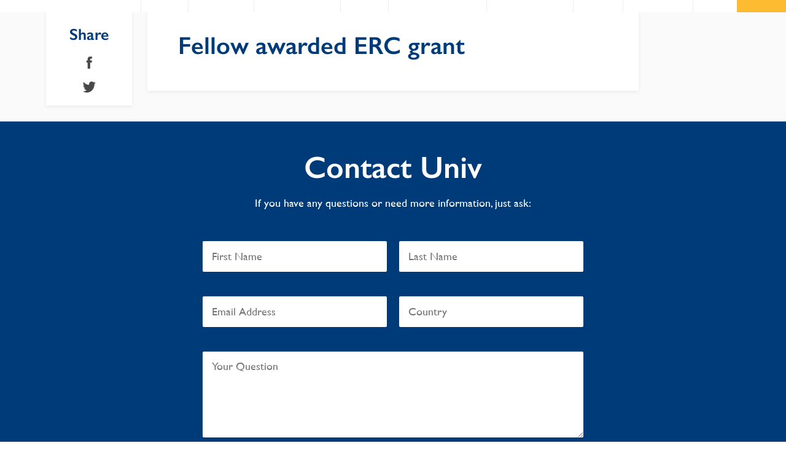

--- FILE ---
content_type: text/html; charset=UTF-8
request_url: https://www.univ.ox.ac.uk/news/fellow-awarded-erc-grant/fellow-awarded-erc-grant/
body_size: 13796
content:

<!doctype html>
<html lang="en-GB" id="html">
<head>
	<meta charset="UTF-8">
	<meta name="viewport" content="width=device-width, initial-scale=1">
	<link rel="profile" href="http://gmpg.org/xfn/11">
	<script src="https://kit.fontawesome.com/1e91d86fb7.js" crossorigin="anonymous"></script>
    <meta name="rating" content="Safe For Kids">
    <meta name="category" content="University, College" />
	<meta name='robots' content='index, follow, max-image-preview:large, max-snippet:-1, max-video-preview:-1' />

	<!-- This site is optimized with the Yoast SEO plugin v26.6 - https://yoast.com/wordpress/plugins/seo/ -->
	<title>Fellow awarded ERC grant - University College Oxford (Univ)</title>
	<link rel="canonical" href="https://www.univ.ox.ac.uk/news/fellow-awarded-erc-grant/fellow-awarded-erc-grant/" />
	<meta property="og:locale" content="en_GB" />
	<meta property="og:type" content="article" />
	<meta property="og:title" content="Fellow awarded ERC grant - University College Oxford (Univ)" />
	<meta property="og:description" content="Fellow awarded ERC grant-news" />
	<meta property="og:url" content="https://www.univ.ox.ac.uk/news/fellow-awarded-erc-grant/fellow-awarded-erc-grant/" />
	<meta property="og:site_name" content="University College Oxford (Univ)" />
	<meta property="article:publisher" content="https://www.facebook.com/universitycollegeoxford/" />
	<meta property="article:modified_time" content="2018-12-11T21:51:03+00:00" />
	<meta property="og:image" content="https://www.univ.ox.ac.uk/news/fellow-awarded-erc-grant/fellow-awarded-erc-grant" />
	<meta property="og:image:width" content="500" />
	<meta property="og:image:height" content="317" />
	<meta property="og:image:type" content="image/jpeg" />
	<meta name="twitter:card" content="summary_large_image" />
	<meta name="twitter:site" content="@UnivOxford" />
	<script type="application/ld+json" class="yoast-schema-graph">{"@context":"https://schema.org","@graph":[{"@type":"WebPage","@id":"https://www.univ.ox.ac.uk/news/fellow-awarded-erc-grant/fellow-awarded-erc-grant/","url":"https://www.univ.ox.ac.uk/news/fellow-awarded-erc-grant/fellow-awarded-erc-grant/","name":"Fellow awarded ERC grant - University College Oxford (Univ)","isPartOf":{"@id":"https://www.univ.ox.ac.uk/#website"},"primaryImageOfPage":{"@id":"https://www.univ.ox.ac.uk/news/fellow-awarded-erc-grant/fellow-awarded-erc-grant/#primaryimage"},"image":{"@id":"https://www.univ.ox.ac.uk/news/fellow-awarded-erc-grant/fellow-awarded-erc-grant/#primaryimage"},"thumbnailUrl":"https://www.univ.ox.ac.uk/wp-content/uploads/2018/12/Fellow-awarded-ERC-grant.jpg","datePublished":"2018-12-11T21:50:54+00:00","dateModified":"2018-12-11T21:51:03+00:00","breadcrumb":{"@id":"https://www.univ.ox.ac.uk/news/fellow-awarded-erc-grant/fellow-awarded-erc-grant/#breadcrumb"},"inLanguage":"en-GB","potentialAction":[{"@type":"ReadAction","target":["https://www.univ.ox.ac.uk/news/fellow-awarded-erc-grant/fellow-awarded-erc-grant/"]}]},{"@type":"ImageObject","inLanguage":"en-GB","@id":"https://www.univ.ox.ac.uk/news/fellow-awarded-erc-grant/fellow-awarded-erc-grant/#primaryimage","url":"https://www.univ.ox.ac.uk/wp-content/uploads/2018/12/Fellow-awarded-ERC-grant.jpg","contentUrl":"https://www.univ.ox.ac.uk/wp-content/uploads/2018/12/Fellow-awarded-ERC-grant.jpg","width":500,"height":317,"caption":"Fellow awarded ERC grant"},{"@type":"BreadcrumbList","@id":"https://www.univ.ox.ac.uk/news/fellow-awarded-erc-grant/fellow-awarded-erc-grant/#breadcrumb","itemListElement":[{"@type":"ListItem","position":1,"name":"Home","item":"https://www.univ.ox.ac.uk/"},{"@type":"ListItem","position":2,"name":"Fellow awarded ERC grant","item":"https://www.univ.ox.ac.uk/news/fellow-awarded-erc-grant/"},{"@type":"ListItem","position":3,"name":"Fellow awarded ERC grant"}]},{"@type":"WebSite","@id":"https://www.univ.ox.ac.uk/#website","url":"https://www.univ.ox.ac.uk/","name":"University College Oxford (Univ)","description":"Oxford&#039;s oldest college","potentialAction":[{"@type":"SearchAction","target":{"@type":"EntryPoint","urlTemplate":"https://www.univ.ox.ac.uk/?s={search_term_string}"},"query-input":{"@type":"PropertyValueSpecification","valueRequired":true,"valueName":"search_term_string"}}],"inLanguage":"en-GB"}]}</script>
	<!-- / Yoast SEO plugin. -->


<link rel='dns-prefetch' href='//www.googletagmanager.com' />
<link rel='dns-prefetch' href='//netdna.bootstrapcdn.com' />
<link rel='dns-prefetch' href='//fonts.googleapis.com' />
<link rel="alternate" title="oEmbed (JSON)" type="application/json+oembed" href="https://www.univ.ox.ac.uk/wp-json/oembed/1.0/embed?url=https%3A%2F%2Fwww.univ.ox.ac.uk%2Fnews%2Ffellow-awarded-erc-grant%2Ffellow-awarded-erc-grant%2F" />
<link rel="alternate" title="oEmbed (XML)" type="text/xml+oembed" href="https://www.univ.ox.ac.uk/wp-json/oembed/1.0/embed?url=https%3A%2F%2Fwww.univ.ox.ac.uk%2Fnews%2Ffellow-awarded-erc-grant%2Ffellow-awarded-erc-grant%2F&#038;format=xml" />
<style id='wp-img-auto-sizes-contain-inline-css' type='text/css'>
img:is([sizes=auto i],[sizes^="auto," i]){contain-intrinsic-size:3000px 1500px}
/*# sourceURL=wp-img-auto-sizes-contain-inline-css */
</style>
<link rel='stylesheet' id='scap.flashblock-css' href='https://www.univ.ox.ac.uk/wp-content/plugins/compact-wp-audio-player/css/flashblock.css' type='text/css' media='all' />
<link rel='stylesheet' id='scap.player-css' href='https://www.univ.ox.ac.uk/wp-content/plugins/compact-wp-audio-player/css/player.css' type='text/css' media='all' />
<link rel='stylesheet' id='sbi_styles-css' href='https://www.univ.ox.ac.uk/wp-content/plugins/instagram-feed/css/sbi-styles.min.css' type='text/css' media='all' />
<style id='wp-block-library-inline-css' type='text/css'>
:root{--wp-block-synced-color:#7a00df;--wp-block-synced-color--rgb:122,0,223;--wp-bound-block-color:var(--wp-block-synced-color);--wp-editor-canvas-background:#ddd;--wp-admin-theme-color:#007cba;--wp-admin-theme-color--rgb:0,124,186;--wp-admin-theme-color-darker-10:#006ba1;--wp-admin-theme-color-darker-10--rgb:0,107,160.5;--wp-admin-theme-color-darker-20:#005a87;--wp-admin-theme-color-darker-20--rgb:0,90,135;--wp-admin-border-width-focus:2px}@media (min-resolution:192dpi){:root{--wp-admin-border-width-focus:1.5px}}.wp-element-button{cursor:pointer}:root .has-very-light-gray-background-color{background-color:#eee}:root .has-very-dark-gray-background-color{background-color:#313131}:root .has-very-light-gray-color{color:#eee}:root .has-very-dark-gray-color{color:#313131}:root .has-vivid-green-cyan-to-vivid-cyan-blue-gradient-background{background:linear-gradient(135deg,#00d084,#0693e3)}:root .has-purple-crush-gradient-background{background:linear-gradient(135deg,#34e2e4,#4721fb 50%,#ab1dfe)}:root .has-hazy-dawn-gradient-background{background:linear-gradient(135deg,#faaca8,#dad0ec)}:root .has-subdued-olive-gradient-background{background:linear-gradient(135deg,#fafae1,#67a671)}:root .has-atomic-cream-gradient-background{background:linear-gradient(135deg,#fdd79a,#004a59)}:root .has-nightshade-gradient-background{background:linear-gradient(135deg,#330968,#31cdcf)}:root .has-midnight-gradient-background{background:linear-gradient(135deg,#020381,#2874fc)}:root{--wp--preset--font-size--normal:16px;--wp--preset--font-size--huge:42px}.has-regular-font-size{font-size:1em}.has-larger-font-size{font-size:2.625em}.has-normal-font-size{font-size:var(--wp--preset--font-size--normal)}.has-huge-font-size{font-size:var(--wp--preset--font-size--huge)}.has-text-align-center{text-align:center}.has-text-align-left{text-align:left}.has-text-align-right{text-align:right}.has-fit-text{white-space:nowrap!important}#end-resizable-editor-section{display:none}.aligncenter{clear:both}.items-justified-left{justify-content:flex-start}.items-justified-center{justify-content:center}.items-justified-right{justify-content:flex-end}.items-justified-space-between{justify-content:space-between}.screen-reader-text{border:0;clip-path:inset(50%);height:1px;margin:-1px;overflow:hidden;padding:0;position:absolute;width:1px;word-wrap:normal!important}.screen-reader-text:focus{background-color:#ddd;clip-path:none;color:#444;display:block;font-size:1em;height:auto;left:5px;line-height:normal;padding:15px 23px 14px;text-decoration:none;top:5px;width:auto;z-index:100000}html :where(.has-border-color){border-style:solid}html :where([style*=border-top-color]){border-top-style:solid}html :where([style*=border-right-color]){border-right-style:solid}html :where([style*=border-bottom-color]){border-bottom-style:solid}html :where([style*=border-left-color]){border-left-style:solid}html :where([style*=border-width]){border-style:solid}html :where([style*=border-top-width]){border-top-style:solid}html :where([style*=border-right-width]){border-right-style:solid}html :where([style*=border-bottom-width]){border-bottom-style:solid}html :where([style*=border-left-width]){border-left-style:solid}html :where(img[class*=wp-image-]){height:auto;max-width:100%}:where(figure){margin:0 0 1em}html :where(.is-position-sticky){--wp-admin--admin-bar--position-offset:var(--wp-admin--admin-bar--height,0px)}@media screen and (max-width:600px){html :where(.is-position-sticky){--wp-admin--admin-bar--position-offset:0px}}

/*# sourceURL=wp-block-library-inline-css */
</style><style id='global-styles-inline-css' type='text/css'>
:root{--wp--preset--aspect-ratio--square: 1;--wp--preset--aspect-ratio--4-3: 4/3;--wp--preset--aspect-ratio--3-4: 3/4;--wp--preset--aspect-ratio--3-2: 3/2;--wp--preset--aspect-ratio--2-3: 2/3;--wp--preset--aspect-ratio--16-9: 16/9;--wp--preset--aspect-ratio--9-16: 9/16;--wp--preset--color--black: #000000;--wp--preset--color--cyan-bluish-gray: #abb8c3;--wp--preset--color--white: #ffffff;--wp--preset--color--pale-pink: #f78da7;--wp--preset--color--vivid-red: #cf2e2e;--wp--preset--color--luminous-vivid-orange: #ff6900;--wp--preset--color--luminous-vivid-amber: #fcb900;--wp--preset--color--light-green-cyan: #7bdcb5;--wp--preset--color--vivid-green-cyan: #00d084;--wp--preset--color--pale-cyan-blue: #8ed1fc;--wp--preset--color--vivid-cyan-blue: #0693e3;--wp--preset--color--vivid-purple: #9b51e0;--wp--preset--gradient--vivid-cyan-blue-to-vivid-purple: linear-gradient(135deg,rgb(6,147,227) 0%,rgb(155,81,224) 100%);--wp--preset--gradient--light-green-cyan-to-vivid-green-cyan: linear-gradient(135deg,rgb(122,220,180) 0%,rgb(0,208,130) 100%);--wp--preset--gradient--luminous-vivid-amber-to-luminous-vivid-orange: linear-gradient(135deg,rgb(252,185,0) 0%,rgb(255,105,0) 100%);--wp--preset--gradient--luminous-vivid-orange-to-vivid-red: linear-gradient(135deg,rgb(255,105,0) 0%,rgb(207,46,46) 100%);--wp--preset--gradient--very-light-gray-to-cyan-bluish-gray: linear-gradient(135deg,rgb(238,238,238) 0%,rgb(169,184,195) 100%);--wp--preset--gradient--cool-to-warm-spectrum: linear-gradient(135deg,rgb(74,234,220) 0%,rgb(151,120,209) 20%,rgb(207,42,186) 40%,rgb(238,44,130) 60%,rgb(251,105,98) 80%,rgb(254,248,76) 100%);--wp--preset--gradient--blush-light-purple: linear-gradient(135deg,rgb(255,206,236) 0%,rgb(152,150,240) 100%);--wp--preset--gradient--blush-bordeaux: linear-gradient(135deg,rgb(254,205,165) 0%,rgb(254,45,45) 50%,rgb(107,0,62) 100%);--wp--preset--gradient--luminous-dusk: linear-gradient(135deg,rgb(255,203,112) 0%,rgb(199,81,192) 50%,rgb(65,88,208) 100%);--wp--preset--gradient--pale-ocean: linear-gradient(135deg,rgb(255,245,203) 0%,rgb(182,227,212) 50%,rgb(51,167,181) 100%);--wp--preset--gradient--electric-grass: linear-gradient(135deg,rgb(202,248,128) 0%,rgb(113,206,126) 100%);--wp--preset--gradient--midnight: linear-gradient(135deg,rgb(2,3,129) 0%,rgb(40,116,252) 100%);--wp--preset--font-size--small: 13px;--wp--preset--font-size--medium: 20px;--wp--preset--font-size--large: 36px;--wp--preset--font-size--x-large: 42px;--wp--preset--spacing--20: 0.44rem;--wp--preset--spacing--30: 0.67rem;--wp--preset--spacing--40: 1rem;--wp--preset--spacing--50: 1.5rem;--wp--preset--spacing--60: 2.25rem;--wp--preset--spacing--70: 3.38rem;--wp--preset--spacing--80: 5.06rem;--wp--preset--shadow--natural: 6px 6px 9px rgba(0, 0, 0, 0.2);--wp--preset--shadow--deep: 12px 12px 50px rgba(0, 0, 0, 0.4);--wp--preset--shadow--sharp: 6px 6px 0px rgba(0, 0, 0, 0.2);--wp--preset--shadow--outlined: 6px 6px 0px -3px rgb(255, 255, 255), 6px 6px rgb(0, 0, 0);--wp--preset--shadow--crisp: 6px 6px 0px rgb(0, 0, 0);}:where(.is-layout-flex){gap: 0.5em;}:where(.is-layout-grid){gap: 0.5em;}body .is-layout-flex{display: flex;}.is-layout-flex{flex-wrap: wrap;align-items: center;}.is-layout-flex > :is(*, div){margin: 0;}body .is-layout-grid{display: grid;}.is-layout-grid > :is(*, div){margin: 0;}:where(.wp-block-columns.is-layout-flex){gap: 2em;}:where(.wp-block-columns.is-layout-grid){gap: 2em;}:where(.wp-block-post-template.is-layout-flex){gap: 1.25em;}:where(.wp-block-post-template.is-layout-grid){gap: 1.25em;}.has-black-color{color: var(--wp--preset--color--black) !important;}.has-cyan-bluish-gray-color{color: var(--wp--preset--color--cyan-bluish-gray) !important;}.has-white-color{color: var(--wp--preset--color--white) !important;}.has-pale-pink-color{color: var(--wp--preset--color--pale-pink) !important;}.has-vivid-red-color{color: var(--wp--preset--color--vivid-red) !important;}.has-luminous-vivid-orange-color{color: var(--wp--preset--color--luminous-vivid-orange) !important;}.has-luminous-vivid-amber-color{color: var(--wp--preset--color--luminous-vivid-amber) !important;}.has-light-green-cyan-color{color: var(--wp--preset--color--light-green-cyan) !important;}.has-vivid-green-cyan-color{color: var(--wp--preset--color--vivid-green-cyan) !important;}.has-pale-cyan-blue-color{color: var(--wp--preset--color--pale-cyan-blue) !important;}.has-vivid-cyan-blue-color{color: var(--wp--preset--color--vivid-cyan-blue) !important;}.has-vivid-purple-color{color: var(--wp--preset--color--vivid-purple) !important;}.has-black-background-color{background-color: var(--wp--preset--color--black) !important;}.has-cyan-bluish-gray-background-color{background-color: var(--wp--preset--color--cyan-bluish-gray) !important;}.has-white-background-color{background-color: var(--wp--preset--color--white) !important;}.has-pale-pink-background-color{background-color: var(--wp--preset--color--pale-pink) !important;}.has-vivid-red-background-color{background-color: var(--wp--preset--color--vivid-red) !important;}.has-luminous-vivid-orange-background-color{background-color: var(--wp--preset--color--luminous-vivid-orange) !important;}.has-luminous-vivid-amber-background-color{background-color: var(--wp--preset--color--luminous-vivid-amber) !important;}.has-light-green-cyan-background-color{background-color: var(--wp--preset--color--light-green-cyan) !important;}.has-vivid-green-cyan-background-color{background-color: var(--wp--preset--color--vivid-green-cyan) !important;}.has-pale-cyan-blue-background-color{background-color: var(--wp--preset--color--pale-cyan-blue) !important;}.has-vivid-cyan-blue-background-color{background-color: var(--wp--preset--color--vivid-cyan-blue) !important;}.has-vivid-purple-background-color{background-color: var(--wp--preset--color--vivid-purple) !important;}.has-black-border-color{border-color: var(--wp--preset--color--black) !important;}.has-cyan-bluish-gray-border-color{border-color: var(--wp--preset--color--cyan-bluish-gray) !important;}.has-white-border-color{border-color: var(--wp--preset--color--white) !important;}.has-pale-pink-border-color{border-color: var(--wp--preset--color--pale-pink) !important;}.has-vivid-red-border-color{border-color: var(--wp--preset--color--vivid-red) !important;}.has-luminous-vivid-orange-border-color{border-color: var(--wp--preset--color--luminous-vivid-orange) !important;}.has-luminous-vivid-amber-border-color{border-color: var(--wp--preset--color--luminous-vivid-amber) !important;}.has-light-green-cyan-border-color{border-color: var(--wp--preset--color--light-green-cyan) !important;}.has-vivid-green-cyan-border-color{border-color: var(--wp--preset--color--vivid-green-cyan) !important;}.has-pale-cyan-blue-border-color{border-color: var(--wp--preset--color--pale-cyan-blue) !important;}.has-vivid-cyan-blue-border-color{border-color: var(--wp--preset--color--vivid-cyan-blue) !important;}.has-vivid-purple-border-color{border-color: var(--wp--preset--color--vivid-purple) !important;}.has-vivid-cyan-blue-to-vivid-purple-gradient-background{background: var(--wp--preset--gradient--vivid-cyan-blue-to-vivid-purple) !important;}.has-light-green-cyan-to-vivid-green-cyan-gradient-background{background: var(--wp--preset--gradient--light-green-cyan-to-vivid-green-cyan) !important;}.has-luminous-vivid-amber-to-luminous-vivid-orange-gradient-background{background: var(--wp--preset--gradient--luminous-vivid-amber-to-luminous-vivid-orange) !important;}.has-luminous-vivid-orange-to-vivid-red-gradient-background{background: var(--wp--preset--gradient--luminous-vivid-orange-to-vivid-red) !important;}.has-very-light-gray-to-cyan-bluish-gray-gradient-background{background: var(--wp--preset--gradient--very-light-gray-to-cyan-bluish-gray) !important;}.has-cool-to-warm-spectrum-gradient-background{background: var(--wp--preset--gradient--cool-to-warm-spectrum) !important;}.has-blush-light-purple-gradient-background{background: var(--wp--preset--gradient--blush-light-purple) !important;}.has-blush-bordeaux-gradient-background{background: var(--wp--preset--gradient--blush-bordeaux) !important;}.has-luminous-dusk-gradient-background{background: var(--wp--preset--gradient--luminous-dusk) !important;}.has-pale-ocean-gradient-background{background: var(--wp--preset--gradient--pale-ocean) !important;}.has-electric-grass-gradient-background{background: var(--wp--preset--gradient--electric-grass) !important;}.has-midnight-gradient-background{background: var(--wp--preset--gradient--midnight) !important;}.has-small-font-size{font-size: var(--wp--preset--font-size--small) !important;}.has-medium-font-size{font-size: var(--wp--preset--font-size--medium) !important;}.has-large-font-size{font-size: var(--wp--preset--font-size--large) !important;}.has-x-large-font-size{font-size: var(--wp--preset--font-size--x-large) !important;}
/*# sourceURL=global-styles-inline-css */
</style>

<style id='classic-theme-styles-inline-css' type='text/css'>
/*! This file is auto-generated */
.wp-block-button__link{color:#fff;background-color:#32373c;border-radius:9999px;box-shadow:none;text-decoration:none;padding:calc(.667em + 2px) calc(1.333em + 2px);font-size:1.125em}.wp-block-file__button{background:#32373c;color:#fff;text-decoration:none}
/*# sourceURL=/wp-includes/css/classic-themes.min.css */
</style>
<link rel='stylesheet' id='contact-form-7-css' href='https://www.univ.ox.ac.uk/wp-content/plugins/contact-form-7/includes/css/styles.css' type='text/css' media='all' />
<link rel='stylesheet' id='font-awesome-css' href='//netdna.bootstrapcdn.com/font-awesome/4.1.0/css/font-awesome.css' type='text/css' media='screen' />
<link rel='stylesheet' id='SFSIPLUSmainCss-css' href='https://www.univ.ox.ac.uk/wp-content/plugins/ultimate-social-media-plus/css/sfsi-style.css' type='text/css' media='all' />
<link rel='stylesheet' id='wpcp-slick-css' href='https://www.univ.ox.ac.uk/wp-content/plugins/wp-carousel-pro/public/css/slick.min.css' type='text/css' media='all' />
<link rel='stylesheet' id='wpcp-bx-slider-css-css' href='https://www.univ.ox.ac.uk/wp-content/plugins/wp-carousel-pro/public/css/jquery.bxslider.min.css' type='text/css' media='all' />
<link rel='stylesheet' id='wp-carousel-pro-fontawesome-css' href='https://www.univ.ox.ac.uk/wp-content/plugins/wp-carousel-pro/public/css/font-awesome.min.css' type='text/css' media='all' />
<link rel='stylesheet' id='wpcp-magnific-popup-css' href='https://www.univ.ox.ac.uk/wp-content/plugins/wp-carousel-pro/public/css/magnific-popup.min.css' type='text/css' media='all' />
<link rel='stylesheet' id='wp-carousel-pro-css' href='https://www.univ.ox.ac.uk/wp-content/plugins/wp-carousel-pro/public/css/wp-carousel-pro-public.min.css' type='text/css' media='all' />
<link rel='stylesheet' id='audioigniter-css' href='https://www.univ.ox.ac.uk/wp-content/plugins/audioigniter/player/build/style.css' type='text/css' media='all' />
<link rel='stylesheet' id='slick-css-css' href='https://www.univ.ox.ac.uk/wp-content/themes/univ/eaf/library/slick/slick.css' type='text/css' media='all' />
<link rel='stylesheet' id='fonts-css' href='https://www.univ.ox.ac.uk/wp-content/themes/univ/assets/fonts/fonts.css' type='text/css' media='all' />
<link rel='stylesheet' id='univ-style-css' href='https://www.univ.ox.ac.uk/wp-content/themes/univ/style.css' type='text/css' media='all' />
<link rel='stylesheet' id='arve-css' href='https://www.univ.ox.ac.uk/wp-content/plugins/advanced-responsive-video-embedder/build/main.css' type='text/css' media='all' />
<link rel='stylesheet' id='SP_WPCP-google-web-fonts-sp_wpcp_shortcode_options-css' href='//fonts.googleapis.com/css?family=Open+Sans%3A600%7COpen+Sans%3A600%7COpen+Sans%3A400n%7COpen+Sans%3A600%7COpen+Sans%3A400%7COpen+Sans%3A600%7COpen+Sans%3A400%7COpen+Sans%3A600%7COpen+Sans%3A400%7COpen+Sans%3A400%7COpen+Sans%3A700%7COpen+Sans%3A600' type='text/css' media='all' />
<script type="text/javascript" src="https://www.univ.ox.ac.uk/wp-content/plugins/compact-wp-audio-player/js/soundmanager2-nodebug-jsmin.js" id="scap.soundmanager2-js"></script>
<script type="text/javascript" src="https://www.univ.ox.ac.uk/wp-includes/js/jquery/jquery.min.js" id="jquery-core-js"></script>
<script type="text/javascript" src="https://www.univ.ox.ac.uk/wp-includes/js/jquery/jquery-migrate.min.js" id="jquery-migrate-js"></script>
<script type="text/javascript" src="https://www.univ.ox.ac.uk/wp-content/themes/univ/eaf/modules/contact/contact.js" id="contact-js"></script>
<script type="text/javascript" src="https://www.univ.ox.ac.uk/wp-content/themes/univ/eaf/modules/link_grid_with_image/link_grid_with_image.js" id="link_grid_with_image-js"></script>
<script type="text/javascript" src="https://www.univ.ox.ac.uk/wp-content/themes/univ/eaf/modules/query_books/query_books.js" id="query_books-js"></script>
<script type="text/javascript" src="https://www.univ.ox.ac.uk/wp-content/themes/univ/eaf/modules/query_box/query_box.js" id="query_box-js"></script>
<script type="text/javascript" src="https://www.univ.ox.ac.uk/wp-content/themes/univ/eaf/modules/query_news/query_news.js" id="query_news-js"></script>
<script type="text/javascript" src="https://www.univ.ox.ac.uk/wp-content/themes/univ/eaf/modules/query_resources/query_resources.js" id="query_resources-js"></script>
<script type="text/javascript" src="https://www.univ.ox.ac.uk/wp-content/themes/univ/eaf/modules/query_slick/query_slick.js" id="query_slick-js"></script>
<script type="text/javascript" src="https://www.univ.ox.ac.uk/wp-content/themes/univ/eaf/modules/simple_content/simple_content.js" id="simple_content-js"></script>
<script type="text/javascript" src="https://www.univ.ox.ac.uk/wp-content/themes/univ/eaf/modules/simple_post_grid/simple_post_grid.js" id="simple_post_grid-js"></script>
<script type="text/javascript" src="https://www.univ.ox.ac.uk/wp-content/themes/univ/eaf/modules/slider_hero/slider_hero.js" id="slider_hero-js"></script>
<script type="text/javascript" src="https://www.univ.ox.ac.uk/wp-content/themes/univ/eaf/modules/wyswig_accordion/wyswig_accordion.js" id="wyswig_accordion-js"></script>
<script type="text/javascript" src="https://www.univ.ox.ac.uk/wp-content/themes/univ/eaf/modules/wyswig_bio/wyswig_bio.js" id="wyswig_bio-js"></script>
<script type="text/javascript" src="https://www.univ.ox.ac.uk/wp-content/themes/univ/eaf/modules/wyswig_editor/wyswig_editor.js" id="wyswig_editor-js"></script>
<script type="text/javascript" src="https://www.univ.ox.ac.uk/wp-content/themes/univ/eaf/modules/wyswig_gallery/wyswig_gallery.js" id="wyswig_gallery-js"></script>
<script type="text/javascript" src="https://www.univ.ox.ac.uk/wp-content/themes/univ/eaf/modules/wyswig_note/wyswig_note.js" id="wyswig_note-js"></script>

<!-- Google tag (gtag.js) snippet added by Site Kit -->
<!-- Google Analytics snippet added by Site Kit -->
<script type="text/javascript" src="https://www.googletagmanager.com/gtag/js?id=GT-NM24HZ3C" id="google_gtagjs-js" async></script>
<script type="text/javascript" id="google_gtagjs-js-after">
/* <![CDATA[ */
window.dataLayer = window.dataLayer || [];function gtag(){dataLayer.push(arguments);}
gtag("set","linker",{"domains":["www.univ.ox.ac.uk"]});
gtag("js", new Date());
gtag("set", "developer_id.dZTNiMT", true);
gtag("config", "GT-NM24HZ3C");
//# sourceURL=google_gtagjs-js-after
/* ]]> */
</script>
<link rel="https://api.w.org/" href="https://www.univ.ox.ac.uk/wp-json/" /><link rel="alternate" title="JSON" type="application/json" href="https://www.univ.ox.ac.uk/wp-json/wp/v2/media/7403" /><link rel='shortlink' href='https://www.univ.ox.ac.uk/?p=7403' />
<meta name="generator" content="Site Kit by Google 1.168.0" />
<style>
.scroll-back-to-top-wrapper {
    position: fixed;
	opacity: 0;
	visibility: hidden;
	overflow: hidden;
	text-align: center;
	z-index: 99999999;
    background-color: #003b78;
	color: #fbba1a;
	width: 50px;
	height: 48px;
	line-height: 48px;
	margin-left: -25px;
	bottom: 10px;
	left: 50%;
	padding-top: 2px;
	border-top-left-radius: 10px;
	border-top-right-radius: 10px;
	border-bottom-right-radius: 10px;
	border-bottom-left-radius: 10px;
	-webkit-transition: all 0.5s ease-in-out;
	-moz-transition: all 0.5s ease-in-out;
	-ms-transition: all 0.5s ease-in-out;
	-o-transition: all 0.5s ease-in-out;
	transition: all 0.5s ease-in-out;
}
.scroll-back-to-top-wrapper:hover {
	background-color: #003c78;
  color: #fbba1a;
}
.scroll-back-to-top-wrapper.show {
    visibility:visible;
    cursor:pointer;
	opacity: 1.0;
}
.scroll-back-to-top-wrapper i.fa {
	line-height: inherit;
}
.scroll-back-to-top-wrapper .fa-lg {
	vertical-align: 0;
}
</style>	<script>
		window.addEventListener("sfsi_plus_functions_loaded", function() {
			var body = document.getElementsByTagName('body')[0];
			// console.log(body);
			body.classList.add("sfsi_plus_3.53");
		})
		// window.addEventListener('sfsi_plus_functions_loaded',function(e) {
		// 	jQuery("body").addClass("sfsi_plus_3.53")
		// });
		jQuery(document).ready(function(e) {
			jQuery("body").addClass("sfsi_plus_3.53")
		});

		function sfsi_plus_processfurther(ref) {
			var feed_id = '[base64]';
			var feedtype = 8;
			var email = jQuery(ref).find('input[name="email"]').val();
			var filter = /^(([^<>()[\]\\.,;:\s@\"]+(\.[^<>()[\]\\.,;:\s@\"]+)*)|(\".+\"))@((\[[0-9]{1,3}\.[0-9]{1,3}\.[0-9]{1,3}\.[0-9]{1,3}\])|(([a-zA-Z\-0-9]+\.)+[a-zA-Z]{2,}))$/;
			if ((email != "Enter your email") && (filter.test(email))) {
				if (feedtype == "8") {
					var url = "https://api.follow.it/subscription-form/" + feed_id + "/" + feedtype;
					window.open(url, "popupwindow", "scrollbars=yes,width=1080,height=760");
					return true;
				}
			} else {
				alert("Please enter email address");
				jQuery(ref).find('input[name="email"]').focus();
				return false;
			}
		}
	</script>
	<style>
		.sfsi_plus_subscribe_Popinner {
			width: 100% !important;
			height: auto !important;
			border: 1px solid #b5b5b5 !important;
			padding: 18px 0px !important;
			background-color: #ffffff !important;
		}

		.sfsi_plus_subscribe_Popinner form {
			margin: 0 20px !important;
		}

		.sfsi_plus_subscribe_Popinner h5 {
			font-family: Helvetica,Arial,sans-serif !important;

			font-weight: bold !important;
			color: #000000 !important;
			font-size: 16px !important;
			text-align: center !important;
			margin: 0 0 10px !important;
			padding: 0 !important;
		}

		.sfsi_plus_subscription_form_field {
			margin: 5px 0 !important;
			width: 100% !important;
			display: inline-flex;
			display: -webkit-inline-flex;
		}

		.sfsi_plus_subscription_form_field input {
			width: 100% !important;
			padding: 10px 0px !important;
		}

		.sfsi_plus_subscribe_Popinner input[type=email] {
			font-family: Helvetica,Arial,sans-serif !important;

			font-style: normal !important;
			color:  !important;
			font-size: 14px !important;
			text-align: center !important;
		}

		.sfsi_plus_subscribe_Popinner input[type=email]::-webkit-input-placeholder {
			font-family: Helvetica,Arial,sans-serif !important;

			font-style: normal !important;
			color:  !important;
			font-size: 14px !important;
			text-align: center !important;
		}

		.sfsi_plus_subscribe_Popinner input[type=email]:-moz-placeholder {
			/* Firefox 18- */
			font-family: Helvetica,Arial,sans-serif !important;

			font-style: normal !important;
			color:  !important;
			font-size: 14px !important;
			text-align: center !important;
		}

		.sfsi_plus_subscribe_Popinner input[type=email]::-moz-placeholder {
			/* Firefox 19+ */
			font-family: Helvetica,Arial,sans-serif !important;

			font-style: normal !important;
			color:  !important;
			font-size: 14px !important;
			text-align: center !important;
		}

		.sfsi_plus_subscribe_Popinner input[type=email]:-ms-input-placeholder {
			font-family: Helvetica,Arial,sans-serif !important;

			font-style: normal !important;
			color:  !important;
			font-size: 14px !important;
			text-align: center !important;
		}

		.sfsi_plus_subscribe_Popinner input[type=submit] {
			font-family: Helvetica,Arial,sans-serif !important;

			font-weight: bold !important;
			color: #000000 !important;
			font-size: 16px !important;
			text-align: center !important;
			background-color: #dedede !important;
		}
	</style>
	<meta name="follow.[base64]" content="WHg0rER0leVPlPEU8Amp"/><!-- Google tag (gtag.js) -->
<script async src="https://www.googletagmanager.com/gtag/js?id=UA-18754584-1"></script>
<script>
  window.dataLayer = window.dataLayer || [];
  function gtag(){dataLayer.push(arguments);}
  gtag('js', new Date());

  gtag('config', 'UA-18754584-1');
  gtag('config', 'G-XYJP8FCLBR');
</script>
<style type="text/css">.ai-wrap {
				background-color: #fbba1a;
			}

			.ai-wrap .ai-volume-bar {
				border-right-color: #fbba1a			}

			.ai-wrap .ai-track-btn {
				border-left-color: #fbba1a			}
						.ai-wrap,
			.ai-wrap .ai-btn,
			.ai-wrap .ai-track-btn {
				color: #ededed;
			}

			.ai-wrap .ai-btn svg,
			.ai-wrap .ai-track-no-thumb svg,
			.ai-wrap .ai-track-btn svg {
				fill: #ededed			}
						.ai-wrap .ai-audio-control,
			.ai-wrap .ai-audio-control:hover,
			.ai-wrap .ai-audio-control:focus,
			.ai-wrap .ai-track-progress,
			.ai-wrap .ai-volume-bar.ai-volume-bar-active::before,
			.ai-wrap .ai-track:hover,
			.ai-wrap .ai-track.ai-track-active,
			.ai-wrap .ai-btn.ai-btn-active {
				background-color: #003c78;
			}

			.ai-wrap .ai-scroll-wrap > div:last-child div {
				background-color: #003c78 !important;
			}

			.ai-wrap .ai-btn:hover,
			.ai-wrap .ai-btn:focus,
			.ai-wrap .ai-footer a,
			.ai-wrap .ai-footer a:hover {
				color: #003c78;
			}

			.ai-wrap .ai-btn:hover svg,
			.ai-wrap .ai-btn:focus svg  {
				fill: #003c78;
			}
						.ai-wrap .ai-track-progress-bar,
			.ai-wrap .ai-volume-bar,
			.ai-wrap .ai-btn,
			.ai-wrap .ai-btn:hover,
			.ai-wrap .ai-btn:focus,
			.ai-wrap .ai-track,
			.ai-wrap .ai-track-no-thumb {
				background-color: #000000;
			}

			.ai-wrap .ai-scroll-wrap > div:last-child {
				background-color: #000000;
			}

			.ai-wrap .ai-footer {
				border-top-color: #000000;
			}

			.ai-wrap.ai-is-loading .ai-control-wrap-thumb::after,
			.ai-wrap.ai-is-loading .ai-track-title::after,
			.ai-wrap.ai-is-loading .ai-track-subtitle::after {
				background: linear-gradient(to right, #000000 8%,  #000000 18%, #000000 33%);
			}</style><link rel="icon" href="https://www.univ.ox.ac.uk/wp-content/uploads/2019/03/cropped-Univ-Site-Logo-32x32.png" sizes="32x32" />
<link rel="icon" href="https://www.univ.ox.ac.uk/wp-content/uploads/2019/03/cropped-Univ-Site-Logo-192x192.png" sizes="192x192" />
<link rel="apple-touch-icon" href="https://www.univ.ox.ac.uk/wp-content/uploads/2019/03/cropped-Univ-Site-Logo-180x180.png" />
<meta name="msapplication-TileImage" content="https://www.univ.ox.ac.uk/wp-content/uploads/2019/03/cropped-Univ-Site-Logo-270x270.png" />
</head>

<body class="attachment wp-singular attachment-template-default single single-attachment postid-7403 attachmentid-7403 attachment-jpeg wp-theme-univ sfsi_plus_actvite_theme_custom_support">
<!-- new server -->
	<div id="holder">

		<header id="header">

			<a href="https://www.univ.ox.ac.uk" title="University College Oxford" class="logo">University College Oxford</a>


			<nav class="short_nav">
				<ul class="short_nav_list">
											       		<li><a href="https://univ.ox.ac.uk/about/organisation-and-contacts/" target="" title="Contact Univ">Contact Univ</a></li>
														       		<li><a href="https://univ.ox.ac.uk/about/univ-north/" target="" title="Univ North">Univ North</a></li>
												</ul>
			</nav>

			<nav id="nav">

				<a href="#" title="" class="search_form_link">search button</a>
				<a href="#" title="" class="menu_link">open menu</a>

				<div class="menu-menu-1-container"><ul id="primary-menu" class="menu"><li id="menu-item-29804" class="menu-item menu-item-type-post_type menu-item-object-page menu-item-home menu-item-29804"><a href="https://www.univ.ox.ac.uk/">Home</a></li>
<li id="menu-item-157" class="menu_tab menu-item menu-item-type-post_type menu-item-object-page menu-item-has-children menu-item-157"><a href="https://www.univ.ox.ac.uk/about/">About Univ</a>
<ul class="sub-menu">
	<li id="menu-item-331" class="menu-item menu-item-type-post_type menu-item-object-page menu-item-331"><a href="https://www.univ.ox.ac.uk/about/organisation-and-contacts/">Organisation &#038; Contacts</a></li>
	<li id="menu-item-332" class="menu-item menu-item-type-post_type menu-item-object-page menu-item-332"><a href="https://www.univ.ox.ac.uk/about/directions/">Directions</a></li>
	<li id="menu-item-385" class="menu-item menu-item-type-post_type menu-item-object-page menu-item-385"><a href="https://www.univ.ox.ac.uk/about/college-fellowships/">College Fellowship</a></li>
	<li id="menu-item-841" class="menu-item menu-item-type-post_type menu-item-object-page menu-item-841"><a href="https://www.univ.ox.ac.uk/about/student-information/">Student Information</a></li>
	<li id="menu-item-22938" class="menu-item menu-item-type-post_type menu-item-object-page menu-item-22938"><a href="https://www.univ.ox.ac.uk/about/univ-north/">Univ North</a></li>
	<li id="menu-item-23574" class="menu-item menu-item-type-post_type menu-item-object-page menu-item-23574"><a href="https://www.univ.ox.ac.uk/about/sustainability-at-univ/">Sustainability at Univ</a></li>
	<li id="menu-item-16257" class="menu-item menu-item-type-post_type menu-item-object-page menu-item-16257"><a href="https://www.univ.ox.ac.uk/about/univ-podcasts/">Univ Podcasts</a></li>
	<li id="menu-item-345" class="menu-item menu-item-type-post_type menu-item-object-page menu-item-345"><a href="https://www.univ.ox.ac.uk/about/social-media/">Social Media</a></li>
	<li id="menu-item-342" class="menu-item menu-item-type-post_type menu-item-object-page menu-item-342"><a href="https://www.univ.ox.ac.uk/about/young-univ-gallery/">Young Univ Gallery</a></li>
	<li id="menu-item-338" class="menu-item menu-item-type-post_type menu-item-object-page menu-item-338"><a href="https://www.univ.ox.ac.uk/about/college-buildings/">College Buildings</a></li>
	<li id="menu-item-343" class="menu-item menu-item-type-post_type menu-item-object-page menu-item-343"><a href="https://www.univ.ox.ac.uk/about/centres-and-projects/">Centres &#038; Projects</a></li>
	<li id="menu-item-341" class="menu-item menu-item-type-post_type menu-item-object-page menu-item-341"><a href="https://www.univ.ox.ac.uk/about/univ-community/">Univ in the Community</a></li>
	<li id="menu-item-13108" class="menu-item menu-item-type-post_type menu-item-object-page menu-item-13108"><a href="https://www.univ.ox.ac.uk/governance/">Governance</a></li>
	<li id="menu-item-335" class="menu-item menu-item-type-post_type menu-item-object-page menu-item-335"><a href="https://www.univ.ox.ac.uk/about/history/">History</a></li>
	<li id="menu-item-336" class="menu-item menu-item-type-post_type menu-item-object-page menu-item-336"><a href="https://www.univ.ox.ac.uk/about/archives/">Archives</a></li>
	<li id="menu-item-984" class="menu-item menu-item-type-post_type menu-item-object-page menu-item-984"><a href="https://www.univ.ox.ac.uk/learn-at-univ/library-collections/">Library Special Collections</a></li>
	<li id="menu-item-340" class="menu-item menu-item-type-post_type menu-item-object-page menu-item-340"><a href="https://www.univ.ox.ac.uk/about/notable-univites/">Notable Univites</a></li>
</ul>
</li>
<li id="menu-item-623" class="menu-item menu-item-type-post_type menu-item-object-page menu-item-623"><a href="https://www.univ.ox.ac.uk/news-and-features/">News &#038; Features</a></li>
<li id="menu-item-624" class="menu-item menu-item-type-post_type menu-item-object-page menu-item-has-children menu-item-624"><a href="https://www.univ.ox.ac.uk/events/">Events</a>
<ul class="sub-menu">
	<li id="menu-item-29344" class="menu-item menu-item-type-post_type menu-item-object-page menu-item-29344"><a href="https://www.univ.ox.ac.uk/upcoming-events/">Upcoming events</a></li>
	<li id="menu-item-284" class="menu_tab menu-item menu-item-type-post_type menu-item-object-page menu-item-284"><a href="https://www.univ.ox.ac.uk/conferencing/">Conferencing</a></li>
	<li id="menu-item-459" class="menu-item menu-item-type-post_type menu-item-object-page menu-item-459"><a href="https://www.univ.ox.ac.uk/conferencing/b-and-b/">Bed &#038; Breakfast</a></li>
	<li id="menu-item-1360" class="menu-item menu-item-type-post_type menu-item-object-page menu-item-1360"><a href="https://www.univ.ox.ac.uk/conferencing/conference-hire/">Conference Hire</a></li>
	<li id="menu-item-461" class="menu-item menu-item-type-post_type menu-item-object-page menu-item-461"><a href="https://www.univ.ox.ac.uk/conferencing/dining-and-catering/">Dining &#038; Catering</a></li>
	<li id="menu-item-3201" class="menu-item menu-item-type-post_type menu-item-object-page menu-item-3201"><a href="https://www.univ.ox.ac.uk/conferencing/image-galleries/">Image Galleries</a></li>
	<li id="menu-item-462" class="menu-item menu-item-type-post_type menu-item-object-page menu-item-462"><a href="https://www.univ.ox.ac.uk/conferencing/filming/">Filming</a></li>
	<li id="menu-item-807" class="menu-item menu-item-type-post_type menu-item-object-page menu-item-807"><a href="https://www.univ.ox.ac.uk/about/directions/">Directions</a></li>
</ul>
</li>
<li id="menu-item-286" class="menu_tab menu-item menu-item-type-post_type menu-item-object-page menu-item-has-children menu-item-286"><a href="https://www.univ.ox.ac.uk/learn-at-univ/">Prospective students</a>
<ul class="sub-menu">
	<li id="menu-item-373" class="menu-item menu-item-type-post_type menu-item-object-page menu-item-373"><a href="https://www.univ.ox.ac.uk/learn-at-univ/academics-a-z/">Univ Academics A-Z</a></li>
	<li id="menu-item-375" class="menu-item menu-item-type-post_type menu-item-object-page menu-item-375"><a href="https://www.univ.ox.ac.uk/learn-at-univ/courses-at-univ/">Courses at Univ</a></li>
	<li id="menu-item-384" class="menu-item menu-item-type-post_type menu-item-object-page menu-item-384"><a href="https://www.univ.ox.ac.uk/learn-at-univ/undergraduate-study/">Why Univ?</a></li>
	<li id="menu-item-383" class="menu-item menu-item-type-post_type menu-item-object-page menu-item-383"><a href="https://www.univ.ox.ac.uk/learn-at-univ/undergraduate-bursaries/">Funding and Scholarships</a></li>
	<li id="menu-item-23705" class="menu-item menu-item-type-post_type menu-item-object-page menu-item-23705"><a href="https://www.univ.ox.ac.uk/learn-at-univ/the-academic-development-and-mentoring-academe-scheme/">The Academic Development and Mentoring (AcaDeMe) Scheme</a></li>
	<li id="menu-item-380" class="menu-item menu-item-type-post_type menu-item-object-page menu-item-380"><a href="https://www.univ.ox.ac.uk/learn-at-univ/postgraduate-study/">Postgraduate Study</a></li>
	<li id="menu-item-378" class="menu-item menu-item-type-post_type menu-item-object-page menu-item-378"><a href="https://www.univ.ox.ac.uk/learn-at-univ/opportunity-programme/">Opportunity Programme</a></li>
	<li id="menu-item-17682" class="menu-item menu-item-type-post_type menu-item-object-page menu-item-17682"><a href="https://www.univ.ox.ac.uk/learn-at-univ/univ-beacon-programme/">Univ Beacon Programme</a></li>
	<li id="menu-item-1957" class="menu-item menu-item-type-post_type menu-item-object-page menu-item-1957"><a href="https://www.univ.ox.ac.uk/learn-at-univ/travel-grants/">Travel Grants</a></li>
	<li id="menu-item-381" class="menu-item menu-item-type-post_type menu-item-object-page menu-item-381"><a href="https://www.univ.ox.ac.uk/learn-at-univ/scholars-and-exhibitioners/">Scholars &#038; Exhibitioners</a></li>
	<li id="menu-item-409" class="menu-item menu-item-type-post_type menu-item-object-page menu-item-409"><a href="https://www.univ.ox.ac.uk/live-at-univ/accommodation/">Accommodation</a></li>
	<li id="menu-item-376" class="menu-item menu-item-type-post_type menu-item-object-page menu-item-376"><a href="https://www.univ.ox.ac.uk/learn-at-univ/libraries/">Libraries</a></li>
	<li id="menu-item-334" class="menu-item menu-item-type-post_type menu-item-object-page menu-item-334"><a href="https://www.univ.ox.ac.uk/applying-to-univ/how-to-apply/">How to Apply</a></li>
	<li id="menu-item-7509" class="menu-item menu-item-type-post_type menu-item-object-page menu-item-7509"><a href="https://www.univ.ox.ac.uk/learn-at-univ/undergraduate-study/">Undergraduate Study</a></li>
	<li id="menu-item-7510" class="menu-item menu-item-type-post_type menu-item-object-page menu-item-7510"><a href="https://www.univ.ox.ac.uk/learn-at-univ/postgraduate-study/">Postgraduate Study</a></li>
	<li id="menu-item-333" class="menu-item menu-item-type-post_type menu-item-object-page menu-item-333"><a href="https://www.univ.ox.ac.uk/applying-to-univ/outreach/">Outreach</a></li>
	<li id="menu-item-20961" class="menu-item menu-item-type-post_type menu-item-object-page menu-item-20961"><a href="https://www.univ.ox.ac.uk/applying-to-univ/outreach-grants/">Outreach Grants</a></li>
	<li id="menu-item-18990" class="menu-item menu-item-type-post_type menu-item-object-page menu-item-18990"><a href="https://www.univ.ox.ac.uk/applying-to-univ/open-days/">Open Days</a></li>
	<li id="menu-item-13030" class="menu-item menu-item-type-post_type menu-item-object-page menu-item-13030"><a href="https://www.univ.ox.ac.uk/applying-to-univ/virtual-open-days/">Virtual Open Days</a></li>
	<li id="menu-item-20423" class="menu-item menu-item-type-post_type menu-item-object-page menu-item-20423"><a href="https://www.univ.ox.ac.uk/applying-to-univ/staircase12-book-box/">Staircase12 Book Box</a></li>
	<li id="menu-item-7515" class="menu-item menu-item-type-post_type menu-item-object-page menu-item-7515"><a href="https://www.univ.ox.ac.uk/applying-to-univ/reading-bank/">Reading Bank</a></li>
	<li id="menu-item-7514" class="menu-item menu-item-type-post_type menu-item-object-page menu-item-7514"><a href="https://www.univ.ox.ac.uk/applying-to-univ/resource-hub/">Resource Hub</a></li>
	<li id="menu-item-7513" class="menu-item menu-item-type-post_type menu-item-object-page menu-item-7513"><a href="https://www.univ.ox.ac.uk/applying-to-univ/explore-your-subject/">Explore Your Subject</a></li>
	<li id="menu-item-7512" class="menu-item menu-item-type-post_type menu-item-object-page menu-item-7512"><a href="https://www.univ.ox.ac.uk/applying-to-univ/staircase12/">Staircase12</a></li>
</ul>
</li>
<li id="menu-item-285" class="menu_tab menu-item menu-item-type-post_type menu-item-object-page menu-item-has-children menu-item-285"><a href="https://www.univ.ox.ac.uk/live-at-univ/">Current students</a>
<ul class="sub-menu">
	<li id="menu-item-377" class="menu-item menu-item-type-post_type menu-item-object-page menu-item-377"><a href="https://www.univ.ox.ac.uk/learn-at-univ/new-students/">New Students</a></li>
	<li id="menu-item-7552" class="menu-item menu-item-type-post_type menu-item-object-page menu-item-7552"><a href="https://www.univ.ox.ac.uk/learn-at-univ/undergraduate-bursaries/">Funding and Scholarships</a></li>
	<li id="menu-item-413" class="menu-item menu-item-type-post_type menu-item-object-page menu-item-413"><a href="https://www.univ.ox.ac.uk/live-at-univ/food/">Food</a></li>
	<li id="menu-item-418" class="menu-item menu-item-type-post_type menu-item-object-page menu-item-418"><a href="https://www.univ.ox.ac.uk/live-at-univ/welfare-support/">Welfare Support</a></li>
	<li id="menu-item-1027" class="menu-item menu-item-type-post_type menu-item-object-page menu-item-1027"><a href="https://www.univ.ox.ac.uk/live-at-univ/disability-support/">Disability Support</a></li>
	<li id="menu-item-408" class="menu-item menu-item-type-post_type menu-item-object-page menu-item-408"><a href="https://www.univ.ox.ac.uk/live-at-univ/accessibility-at-univ/">Accessibility at Univ</a></li>
	<li id="menu-item-416" class="menu-item menu-item-type-post_type menu-item-object-page menu-item-416"><a href="https://www.univ.ox.ac.uk/live-at-univ/music/">Music</a></li>
	<li id="menu-item-417" class="menu-item menu-item-type-post_type menu-item-object-page menu-item-417"><a href="https://www.univ.ox.ac.uk/live-at-univ/sport-and-societies/">Sport &#038; Societies</a></li>
	<li id="menu-item-415" class="menu-item menu-item-type-post_type menu-item-object-page menu-item-415"><a href="https://www.univ.ox.ac.uk/live-at-univ/lodge-and-porters/">Lodge &#038; Porters</a></li>
	<li id="menu-item-412" class="menu-item menu-item-type-post_type menu-item-object-page menu-item-412"><a href="https://www.univ.ox.ac.uk/live-at-univ/common-room/">Common Rooms</a></li>
	<li id="menu-item-15767" class="menu-item menu-item-type-post_type menu-item-object-page menu-item-15767"><a href="https://www.univ.ox.ac.uk/live-at-univ/the-weir-common-room/">The Weir Common Room</a></li>
	<li id="menu-item-24762" class="menu-item menu-item-type-post_type menu-item-object-page menu-item-24762"><a href="https://www.univ.ox.ac.uk/live-at-univ/chapel-faith-provision/">Chapel &#038; Faith Provision</a></li>
	<li id="menu-item-410" class="menu-item menu-item-type-post_type menu-item-object-page menu-item-410"><a href="https://www.univ.ox.ac.uk/live-at-univ/chalet/">Chalet</a></li>
	<li id="menu-item-414" class="menu-item menu-item-type-post_type menu-item-object-page menu-item-414"><a href="https://www.univ.ox.ac.uk/live-at-univ/gardens/">Gardens</a></li>
	<li id="menu-item-29946" class="menu-item menu-item-type-post_type menu-item-object-page menu-item-29946"><a href="https://www.univ.ox.ac.uk/learn-at-univ/libraries-2/">Libraries</a></li>
	<li id="menu-item-29818" class="menu-item menu-item-type-post_type menu-item-object-page menu-item-29818"><a href="https://www.univ.ox.ac.uk/learn-at-univ/library-collections-2/">Library Special Collections</a></li>
</ul>
</li>
<li id="menu-item-271" class="menu_tab menu-item menu-item-type-post_type menu-item-object-page menu-item-has-children menu-item-271"><a href="https://www.univ.ox.ac.uk/alumni-2/">Alumni</a>
<ul class="sub-menu">
	<li id="menu-item-11714" class="menu-item menu-item-type-post_type menu-item-object-page menu-item-11714"><a href="https://www.univ.ox.ac.uk/alumni-2/about-development/">About Development</a></li>
	<li id="menu-item-23791" class="menu-item menu-item-type-post_type menu-item-object-page menu-item-23791"><a href="https://www.univ.ox.ac.uk/alumni-2/stay-connected/">Stay Connected</a></li>
	<li id="menu-item-439" class="menu-item menu-item-type-post_type menu-item-object-page menu-item-439"><a href="https://www.univ.ox.ac.uk/alumni-2/alumni-events/">Alumni Events</a></li>
	<li id="menu-item-448" class="menu-item menu-item-type-post_type menu-item-object-page menu-item-448"><a href="https://www.univ.ox.ac.uk/alumni-2/your-impact/">Your Impact</a></li>
	<li id="menu-item-445" class="menu-item menu-item-type-post_type menu-item-object-page menu-item-445"><a href="https://www.univ.ox.ac.uk/alumni-2/publications/">Publications</a></li>
	<li id="menu-item-28709" class="menu-item menu-item-type-post_type menu-item-object-page menu-item-28709"><a href="https://www.univ.ox.ac.uk/giving/1249-society/">1249 Society</a></li>
</ul>
</li>
<li id="menu-item-28609" class="menu-item menu-item-type-post_type menu-item-object-page menu-item-has-children menu-item-28609"><a href="https://www.univ.ox.ac.uk/giving/">Give to Univ</a>
<ul class="sub-menu">
	<li id="menu-item-11716" class="menu-item menu-item-type-post_type menu-item-object-page menu-item-11716"><a href="https://www.univ.ox.ac.uk/giving/tax-efficient-giving/">Tax-efficient giving</a></li>
	<li id="menu-item-28636" class="menu-item menu-item-type-post_type menu-item-object-page menu-item-28636"><a href="https://www.univ.ox.ac.uk/giving/post-graduate-scholarships/">Post Graduate Scholarships</a></li>
	<li id="menu-item-28664" class="menu-item menu-item-type-post_type menu-item-object-page menu-item-28664"><a href="https://www.univ.ox.ac.uk/giving/area-of-greatest-need-2/">Area of Greatest Need</a></li>
	<li id="menu-item-28699" class="menu-item menu-item-type-post_type menu-item-object-page menu-item-28699"><a href="https://www.univ.ox.ac.uk/giving/boat-club-2/">Boat Club</a></li>
	<li id="menu-item-28698" class="menu-item menu-item-type-post_type menu-item-object-page menu-item-28698"><a href="https://www.univ.ox.ac.uk/giving/student-support/">Student Support</a></li>
	<li id="menu-item-28700" class="menu-item menu-item-type-post_type menu-item-object-page menu-item-28700"><a href="https://www.univ.ox.ac.uk/giving/music/">Music</a></li>
	<li id="menu-item-28701" class="menu-item menu-item-type-post_type menu-item-object-page menu-item-28701"><a href="https://www.univ.ox.ac.uk/giving/library/">Library</a></li>
	<li id="menu-item-29480" class="menu-item menu-item-type-post_type menu-item-object-page menu-item-29480"><a href="https://www.univ.ox.ac.uk/giving/other-funds/">Other Funds</a></li>
	<li id="menu-item-15839" class="menu-item menu-item-type-post_type menu-item-object-page menu-item-15839"><a href="https://www.univ.ox.ac.uk/giving/gifts-in-wills/">Gifts in Wills</a></li>
	<li id="menu-item-30095" class="menu-item menu-item-type-post_type menu-item-object-page menu-item-30095"><a href="https://www.univ.ox.ac.uk/giving/univ-equity-circle/">Univ Equity Circle</a></li>
</ul>
</li>
<li id="menu-item-32537" class="menu-item menu-item-type-post_type menu-item-object-page menu-item-32537"><a href="https://www.univ.ox.ac.uk/about/organisation-and-contacts-2/">Contact Univ</a></li>
<li id="menu-item-464" class="menu-item menu-item-type-custom menu-item-object-custom menu-item-has-children menu-item-464"><a href="#">Mobile Only</a>
<ul class="sub-menu">
	<li id="menu-item-465" class="menu-item menu-item-type-post_type menu-item-object-page menu-item-465"><a href="https://www.univ.ox.ac.uk/contact/">Contact</a></li>
</ul>
</li>
</ul></div>


				<form role="search" method="get" class="search_form" action="https://www.univ.ox.ac.uk/">
			    <label>
			        <input type="search" class="search_form_fld"
			            placeholder="Search"
			            value="" name="s"
			            title="Search for:" />
			    </label>
			    <button title="" type="submit" style="border: none;"  value="Search" class="btn">Search</button>
			</form>


			</nav><!-- /#nav -->

		</header><!-- /#header -->

	<main id="main">

	
		<div id="hero">

			<figure class="hero_area">

				<img src="" class="hero_img" />
							
			</figure><!-- /.hero_area -->

		</div><!-- /#hero -->

		<main id="main" class="bg_light_grey">

			<section class="article">

				<div class="article_share">
				
					<a href="/news-and-features/" title="" class="btn eaf_btn_news">&lt;<span> Back</span></a>
					<a href="/events/" title="" class="btn eaf_btn_events">&lt;<span> Back</span></a>
				
					<h4>Share</h4>											
					<ul class="article_share_list">
						<li><a href="https://www.facebook.com/sharer/sharer.php?u=https://www.univ.ox.ac.uk/news/fellow-awarded-erc-grant/fellow-awarded-erc-grant/" title="link" class="icon_facebook">Facebook</a></li>
						<li><a href="https://twitter.com/home?status=https://www.univ.ox.ac.uk/news/fellow-awarded-erc-grant/fellow-awarded-erc-grant/" title="link" class="icon_twitter">Twitter</a></li>			
					</ul>
				</div>																		
																				
				<article class="content">

					<h2>Fellow awarded ERC grant</h2>	

					
																										
				</article><!-- /.content -->
                
                
                											
			</section><!-- /.grid_wrapper-->

			
			<section class="contact">

	<article class="contact_content">

		<h2>Contact Univ</h2>
		<p>If you have any questions or need more information, just ask:</p>        

	</article><!-- /.contact_content -->

	<div class="contact_form">
		
<div class="wpcf7 no-js" id="wpcf7-f699-p7403-o1" lang="en-GB" dir="ltr" data-wpcf7-id="699">
<div class="screen-reader-response"><p role="status" aria-live="polite" aria-atomic="true"></p> <ul></ul></div>
<form action="/news/fellow-awarded-erc-grant/fellow-awarded-erc-grant/#wpcf7-f699-p7403-o1" method="post" class="wpcf7-form init" aria-label="Contact form" novalidate="novalidate" data-status="init">
<fieldset class="hidden-fields-container"><input type="hidden" name="_wpcf7" value="699" /><input type="hidden" name="_wpcf7_version" value="6.1.4" /><input type="hidden" name="_wpcf7_locale" value="en_GB" /><input type="hidden" name="_wpcf7_unit_tag" value="wpcf7-f699-p7403-o1" /><input type="hidden" name="_wpcf7_container_post" value="7403" /><input type="hidden" name="_wpcf7_posted_data_hash" value="" />
</fieldset>
<div class="contact_row">
	<div class="contact_column">
		<p><span class="wpcf7-form-control-wrap" data-name="First_Name"><input size="40" maxlength="400" class="wpcf7-form-control wpcf7-text wpcf7-validates-as-required fld" aria-required="true" aria-invalid="false" placeholder="First Name" value="" type="text" name="First_Name" /></span>
		</p>
	</div>
	<div class="contact_column">
		<p><span class="wpcf7-form-control-wrap" data-name="Last_Name"><input size="40" maxlength="400" class="wpcf7-form-control wpcf7-text wpcf7-validates-as-required fld" aria-required="true" aria-invalid="false" placeholder="Last Name" value="" type="text" name="Last_Name" /></span>
		</p>
	</div>
</div>
<div class="contact_row">
	<div class="contact_column">
		<p><span class="wpcf7-form-control-wrap" data-name="EmailAddress"><input size="40" maxlength="400" class="wpcf7-form-control wpcf7-email wpcf7-validates-as-required wpcf7-text wpcf7-validates-as-email fld" aria-required="true" aria-invalid="false" placeholder="Email Address" value="" type="email" name="EmailAddress" /></span>
		</p>
	</div>
	<div class="contact_column">
		<p><span class="wpcf7-form-control-wrap" data-name="Country"><input size="40" maxlength="400" class="wpcf7-form-control wpcf7-text wpcf7-validates-as-required fld" aria-required="true" aria-invalid="false" placeholder="Country" value="" type="text" name="Country" /></span>
		</p>
	</div>
</div>
<div class="contact_row">
	<div class="contact_fullwidth_column">
		<p><span class="wpcf7-form-control-wrap" data-name="YourQuestion"><textarea cols="40" rows="10" maxlength="2000" class="wpcf7-form-control wpcf7-textarea wpcf7-validates-as-required flt" aria-required="true" aria-invalid="false" placeholder="Your Question" name="YourQuestion"></textarea></span>
		</p>
	</div>
</div>
<div class="contact_row">
	<p><button type="submit" class="btn">Send</button>
	</p>
</div><div class="wpcf7-response-output" aria-hidden="true"></div>
</form>
</div>
		            
	</div><!-- /.contact_form -->


</section><!-- /.contact -->
		</main><!-- /#main -->

	
	</main><!-- /#main -->

	<footer id="footer">
				<a href="https://www.univ.ox.ac.uk" title="University College Oxford" class="logo"><img src="https://www.univ.ox.ac.uk/wp-content/uploads/2017/12/univ_badge@2x.png" alt="image"></a>

		<div class="footer_column">

			<nav class="footer_menu">
				<div class="menu-footer-menu-container"><ul id="primary-menu" class="menu"><li id="menu-item-29803" class="menu-item menu-item-type-post_type menu-item-object-page menu-item-home menu-item-29803"><a href="https://www.univ.ox.ac.uk/">Home</a></li>
<li id="menu-item-758" class="menu-item menu-item-type-post_type menu-item-object-page menu-item-758"><a href="https://www.univ.ox.ac.uk/about/organisation-and-contacts/">Contact Univ</a></li>
<li id="menu-item-764" class="menu-item menu-item-type-post_type menu-item-object-page menu-item-764"><a href="https://www.univ.ox.ac.uk/governance/">Governance</a></li>
<li id="menu-item-767" class="menu-item menu-item-type-post_type menu-item-object-page menu-item-767"><a href="https://www.univ.ox.ac.uk/legal-c/">Legal &#038; Credits</a></li>
<li id="menu-item-768" class="menu-item menu-item-type-post_type menu-item-object-page menu-item-768"><a href="https://www.univ.ox.ac.uk/applying-to-univ/how-to-apply/">How to Apply</a></li>
<li id="menu-item-771" class="menu-item menu-item-type-post_type menu-item-object-page menu-item-771"><a href="https://www.univ.ox.ac.uk/jobs-at-univ-2/">Jobs at Univ</a></li>
<li id="menu-item-3867" class="menu-item menu-item-type-custom menu-item-object-custom menu-item-3867"><a href="https://univ.ox.ac.uk/wp-content/uploads/2023/08/Sitemap-Aug-2023.pdf">Sitemap</a></li>
<li id="menu-item-26519" class="menu-item menu-item-type-custom menu-item-object-custom menu-item-26519"><a href="https://univ.ox.ac.uk/policy-documents/">Policy Documents</a></li>
</ul></div>			</nav><!-- /.footer_menu -->

			<div class="footer_social">
				<ul>
											        	<li><a href="https://www.instagram.com/univcollegeoxford/" title="link"><i class="fa fa-instagram" aria-hidden="true"></i></a></li>
														        	<li><a href="https://www.facebook.com/universitycollegeoxford/" title="link"><i class="fa fa-facebook" aria-hidden="true"></i></a></li>
														        	<li><a href="https://twitter.com/UnivOxford" title="link"><i class="fa fa-brands fa-x-twitter" aria-hidden="true"></i></a></li>
														        	<li><a href="https://www.youtube.com/channel/UCc6Fx1OYNbm5wEekOoznVSQ" title="link"><i class="fa fa-youtube-play" aria-hidden="true"></i></a></li>
														        	<li><a href="https://www.linkedin.com/school/university-college-oxford/" title="link"><i class="fa fa-linkedin" aria-hidden="true"></i></a></li>
												</ul>
			</div><!-- /.footer_social -->

		</div><!-- /.footer_column -->

		<p class="copyright">Copyright &copy; 2026 University College Oxford</p>

	</footer><!-- /#footer -->
</div><!-- /#holder -->

<script type="application/javascript">/* <![CDATA[ */;var AJAXURL = 'https://www.univ.ox.ac.uk/wp-admin/admin-ajax.php';/* ]]> */</script><script type="speculationrules">
{"prefetch":[{"source":"document","where":{"and":[{"href_matches":"/*"},{"not":{"href_matches":["/wp-*.php","/wp-admin/*","/wp-content/uploads/*","/wp-content/*","/wp-content/plugins/*","/wp-content/themes/univ/*","/*\\?(.+)"]}},{"not":{"selector_matches":"a[rel~=\"nofollow\"]"}},{"not":{"selector_matches":".no-prefetch, .no-prefetch a"}}]},"eagerness":"conservative"}]}
</script>

<!-- WP Audio player plugin v1.9.15 - https://www.tipsandtricks-hq.com/wordpress-audio-music-player-plugin-4556/ -->
    <script type="text/javascript">
        soundManager.useFlashBlock = true; // optional - if used, required flashblock.css
        soundManager.url = 'https://www.univ.ox.ac.uk/wp-content/plugins/compact-wp-audio-player/swf/soundmanager2.swf';
        function play_mp3(flg, ids, mp3url, volume, loops)
        {
            //Check the file URL parameter value
            var pieces = mp3url.split("|");
            if (pieces.length > 1) {//We have got an .ogg file too
                mp3file = pieces[0];
                oggfile = pieces[1];
                //set the file URL to be an array with the mp3 and ogg file
                mp3url = new Array(mp3file, oggfile);
            }

            soundManager.createSound({
                id: 'btnplay_' + ids,
                volume: volume,
                url: mp3url
            });

            if (flg == 'play') {
                    soundManager.play('btnplay_' + ids, {
                    onfinish: function() {
                        if (loops == 'true') {
                            loopSound('btnplay_' + ids);
                        }
                        else {
                            document.getElementById('btnplay_' + ids).style.display = 'inline';
                            document.getElementById('btnstop_' + ids).style.display = 'none';
                        }
                    }
                });
            }
            else if (flg == 'stop') {
    //soundManager.stop('btnplay_'+ids);
                soundManager.pause('btnplay_' + ids);
            }
        }
        function show_hide(flag, ids)
        {
            if (flag == 'play') {
                document.getElementById('btnplay_' + ids).style.display = 'none';
                document.getElementById('btnstop_' + ids).style.display = 'inline';
            }
            else if (flag == 'stop') {
                document.getElementById('btnplay_' + ids).style.display = 'inline';
                document.getElementById('btnstop_' + ids).style.display = 'none';
            }
        }
        function loopSound(soundID)
        {
            window.setTimeout(function() {
                soundManager.play(soundID, {onfinish: function() {
                        loopSound(soundID);
                    }});
            }, 1);
        }
        function stop_all_tracks()
        {
            soundManager.stopAll();
            var inputs = document.getElementsByTagName("input");
            for (var i = 0; i < inputs.length; i++) {
                if (inputs[i].id.indexOf("btnplay_") == 0) {
                    inputs[i].style.display = 'inline';//Toggle the play button
                }
                if (inputs[i].id.indexOf("btnstop_") == 0) {
                    inputs[i].style.display = 'none';//Hide the stop button
                }
            }
        }
    </script>
    <div class="scroll-back-to-top-wrapper">
	<span class="scroll-back-to-top-inner">
					<i class="fa fa-2x fa-arrow-circle-up"></i>
			</span>
</div><script>
	window.addEventListener('sfsi_plus_functions_loaded', function() {
		if (typeof sfsi_plus_responsive_toggle == 'function') {
			sfsi_plus_responsive_toggle(0);
			// console.log('sfsi_plus_responsive_toggle');
		}
	})
</script>

<!-- YouTube Feeds JS -->
<script type="text/javascript">

</script>
<!-- Instagram Feed JS -->
<script type="text/javascript">
var sbiajaxurl = "https://www.univ.ox.ac.uk/wp-admin/admin-ajax.php";
</script>
<script type="text/javascript" src="https://www.univ.ox.ac.uk/wp-includes/js/dist/hooks.min.js" id="wp-hooks-js"></script>
<script type="text/javascript" src="https://www.univ.ox.ac.uk/wp-includes/js/dist/i18n.min.js" id="wp-i18n-js"></script>
<script type="text/javascript" id="wp-i18n-js-after">
/* <![CDATA[ */
wp.i18n.setLocaleData( { 'text direction\u0004ltr': [ 'ltr' ] } );
//# sourceURL=wp-i18n-js-after
/* ]]> */
</script>
<script type="text/javascript" src="https://www.univ.ox.ac.uk/wp-content/plugins/contact-form-7/includes/swv/js/index.js" id="swv-js"></script>
<script type="text/javascript" id="contact-form-7-js-before">
/* <![CDATA[ */
var wpcf7 = {
    "api": {
        "root": "https:\/\/www.univ.ox.ac.uk\/wp-json\/",
        "namespace": "contact-form-7\/v1"
    }
};
//# sourceURL=contact-form-7-js-before
/* ]]> */
</script>
<script type="text/javascript" src="https://www.univ.ox.ac.uk/wp-content/plugins/contact-form-7/includes/js/index.js" id="contact-form-7-js"></script>
<script type="text/javascript" id="scroll-back-to-top-js-extra">
/* <![CDATA[ */
var scrollBackToTop = {"scrollDuration":"500","fadeDuration":"0.5","visibilityDuration":"1000"};
//# sourceURL=scroll-back-to-top-js-extra
/* ]]> */
</script>
<script type="text/javascript" src="https://www.univ.ox.ac.uk/wp-content/plugins/scroll-back-to-top/assets/js/scroll-back-to-top.js" id="scroll-back-to-top-js"></script>
<script type="text/javascript" src="https://www.univ.ox.ac.uk/wp-includes/js/jquery/ui/core.min.js" id="jquery-ui-core-js"></script>
<script type="text/javascript" src="https://www.univ.ox.ac.uk/wp-content/plugins/ultimate-social-media-plus/js/shuffle/modernizr.custom.min.js" id="SFSIPLUSjqueryModernizr-js"></script>
<script type="text/javascript" id="SFSIPLUSCustomJs-js-extra">
/* <![CDATA[ */
var sfsi_plus_ajax_object = {"ajax_url":"https://www.univ.ox.ac.uk/wp-admin/admin-ajax.php","plugin_url":"https://www.univ.ox.ac.uk/wp-content/plugins/ultimate-social-media-plus/","rest_url":"https://www.univ.ox.ac.uk/wp-json/"};
var sfsi_plus_links = {"admin_url":"https://www.univ.ox.ac.uk/wp-admin/","plugin_dir_url":"https://www.univ.ox.ac.uk/wp-content/plugins/ultimate-social-media-plus/","rest_url":"https://www.univ.ox.ac.uk/wp-json/","pretty_perma":"yes"};
//# sourceURL=SFSIPLUSCustomJs-js-extra
/* ]]> */
</script>
<script type="text/javascript" src="https://www.univ.ox.ac.uk/wp-content/plugins/ultimate-social-media-plus/js/custom.js" id="SFSIPLUSCustomJs-js"></script>
<script type="text/javascript" id="audioigniter-js-extra">
/* <![CDATA[ */
var aiStrings = {"play_title":"Play %s","pause_title":"Pause %s","previous":"Previous track","next":"Next track","toggle_list_repeat":"Toggle track listing repeat","toggle_track_repeat":"Toggle track repeat","toggle_list_visible":"Toggle track listing visibility","buy_track":"Buy this track","download_track":"Download this track","volume_up":"Volume Up","volume_down":"Volume Down","open_track_lyrics":"Open track lyrics","set_playback_rate":"Set playback rate","skip_forward":"Skip forward","skip_backward":"Skip backward","shuffle":"Shuffle"};
var aiStats = {"enabled":"","apiUrl":"https://www.univ.ox.ac.uk/wp-json/audioigniter/v1"};
var ai_pro_front_scripts = {"multi_sound_disabled":"1"};
//# sourceURL=audioigniter-js-extra
/* ]]> */
</script>
<script type="text/javascript" src="https://www.univ.ox.ac.uk/wp-content/plugins/audioigniter/player/build/app.js" id="audioigniter-js"></script>
<script type="text/javascript" src="https://www.univ.ox.ac.uk/wp-content/themes/univ/eaf/library/slick/slick.min.js" id="slick-js"></script>
<script type="text/javascript" src="https://www.univ.ox.ac.uk/wp-content/themes/univ/assets/js/scripts.js" id="script-js-js"></script>

</body>
</html>


--- FILE ---
content_type: text/javascript
request_url: https://www.univ.ox.ac.uk/wp-content/themes/univ/eaf/modules/query_resources/query_resources.js
body_size: 145
content:

(function($){

$(document).ready(function(){

	$("li.cfirst").prependTo("li.resources_tabs_dropdown.category ul");
	$("li.yfirst").prependTo("li.resources_tabs_dropdown.subcategory ul");

});

})(jQuery);